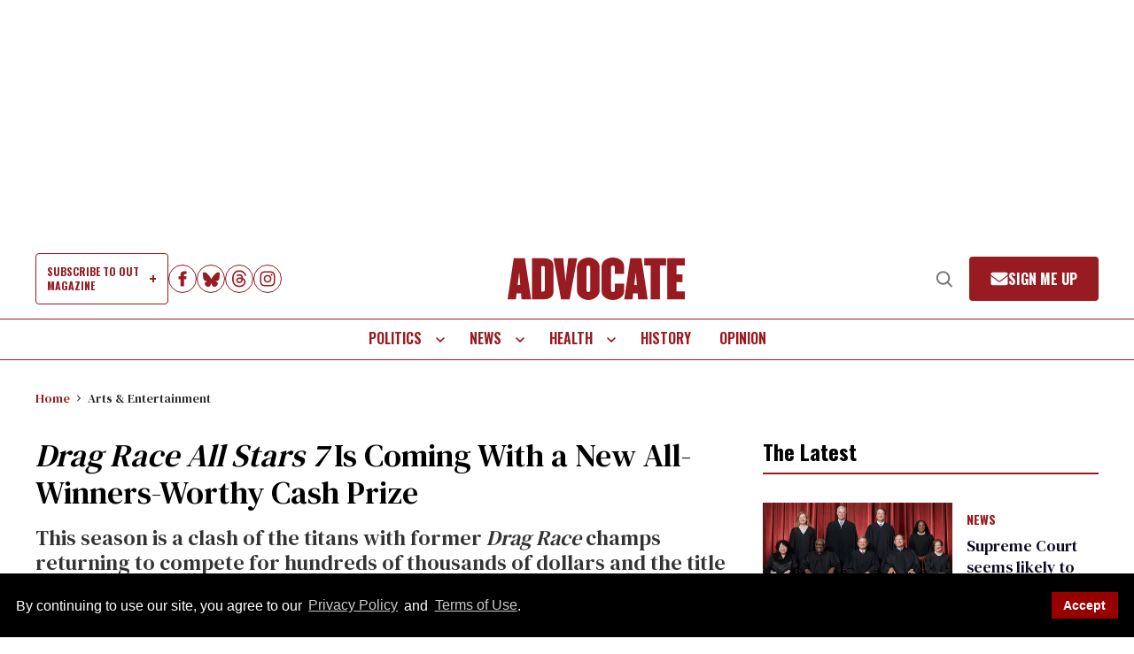

--- FILE ---
content_type: application/javascript; charset=utf-8
request_url: https://fundingchoicesmessages.google.com/f/AGSKWxXa3nRaRFMtUiXUXuErXf14FWnNWC1mSa0aJCP47bwA4h5NEmoC76ZBYZy8zzqcU-0XK0V8MGVj6FpNP2D2Q6R_Vk5LKkMRXZBDqGrd_O7imd1C7DqghJr4LorqHvoeX32VFPsnMdNEWmpnTifrq16cVSDU6_xEZFr9NNzH8Re-KqH4aKsqmvGetgVy/_&ad_height=/ad-feedback./topleftads./native-ad-/ad_preroll-
body_size: -1292
content:
window['3866f81a-f46c-422f-aef1-0c85c42a9f4b'] = true;